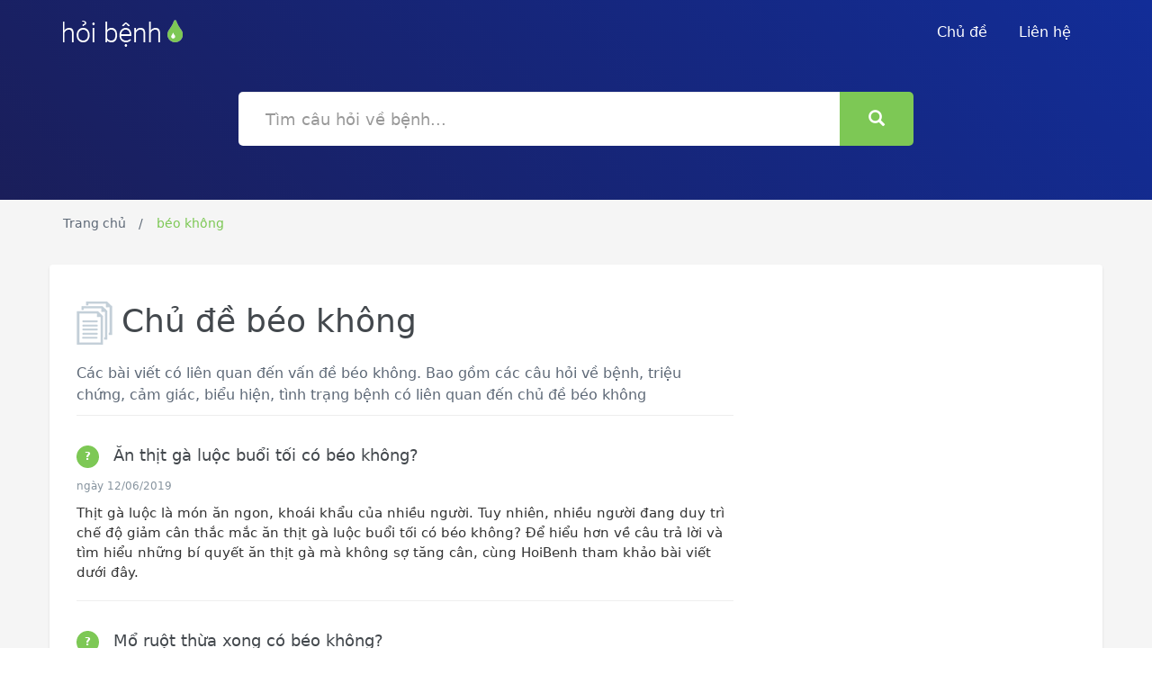

--- FILE ---
content_type: text/html; charset=UTF-8
request_url: https://hoibenh.com/chu-de/beo-khong/
body_size: 7661
content:
<!DOCTYPE html>
<html lang="vi">
    <head prefix="og: http://ogp.me/ns# fb: http://ogp.me/ns/fb# article: http://ogp.me/ns/article#">
        <meta charset="utf-8">
        <!--[if IE]><meta http-equiv='X-UA-Compatible' content='IE=edge,chrome=1'><![endif]-->
        <meta name="viewport" content="width=device-width,minimum-scale=1,initial-scale=1">
        <title>Chủ đề béo không và các câu hỏi về bệnh, triệu chứng, tình trạng bệnh, đau nhức | HoiBenh.com</title>
        <meta name="description" content="Chủ đề béo không là một chủ đề phổ biến. Các câu hỏi về bệnh, triệu chứng, tình trạng bệnh, đau nhức, được bác sĩ trả lời tận tình.">
        <meta name="keywords" content="Chủ đề béo không là một chủ đề phổ biến. Các câu hỏi về bệnh, triệu chứng, tình trạng bệnh, đau nhức, được bác sĩ trả lời tận tình.">
        <meta name="robots" content="noodp"/>

        <!-- Schema.org markup for Google+ -->
        <meta itemprop="name" content="Chủ đề béo không và các câu hỏi về bệnh, triệu chứng, tình trạng bệnh, đau nhức | HoiBenh.com">
        <meta itemprop="description" content="Chủ đề béo không là một chủ đề phổ biến. Các câu hỏi về bệnh, triệu chứng, tình trạng bệnh, đau nhức, được bác sĩ trả lời tận tình.">
        <meta itemprop="image" content="">

        <!-- Twitter Card data -->
        <meta name="twitter:card" content="summary">
        <meta name="twitter:site" content="HoiBenh.com">
        <meta name="twitter:title" content="Chủ đề béo không và các câu hỏi về bệnh, triệu chứng, tình trạng bệnh, đau nhức | HoiBenh.com">
        <meta name="twitter:description" content="Chủ đề béo không là một chủ đề phổ biến. Các câu hỏi về bệnh, triệu chứng, tình trạng bệnh, đau nhức, được bác sĩ trả lời tận tình.">
        <meta name="twitter:creator" content="@HoiBenh">
        <meta name="twitter:image" content="">

        <!-- Open Graph data -->
        <meta property="og:title" content="Chủ đề béo không và các câu hỏi về bệnh, triệu chứng, tình trạng bệnh, đau nhức | HoiBenh.com" />
        <meta property="og:type" content="article" />
        <meta property="og:url" content="https://hoibenh.com/chu-de/beo-khong/" />
        <meta property="og:image" content="" />
        <meta property="og:description" content="Chủ đề béo không là một chủ đề phổ biến. Các câu hỏi về bệnh, triệu chứng, tình trạng bệnh, đau nhức, được bác sĩ trả lời tận tình." />
        <meta property="og:locale" content="vi_VN" />
        <meta property="og:site_name" content="Hỏi Bệnh" />
        <!-- <meta property="fb:app_id" content=""/> -->
        <link rel="canonical" href="https://hoibenh.com/chu-de/beo-khong/" />
<link rel="stylesheet" href="https://cdnjs.cloudflare.com/ajax/libs/twitter-bootstrap/3.3.7/css/bootstrap.min.css" integrity="sha512-6MXa8B6uaO18Hid6blRMetEIoPqHf7Ux1tnyIQdpt9qI5OACx7C+O3IVTr98vwGnlcg0LOLa02i9Y1HpVhlfiw==" crossorigin="anonymous" />
<link rel="apple-touch-icon" sizes="180x180" href="https://hoibenh.com/img/apple-touch-icon.png">
<link rel="icon" type="image/png" sizes="32x32" href="https://hoibenh.com/img/favicon-32x32.png">
<link rel="icon" type="image/png" sizes="194x194" href="https://hoibenh.com/img/favicon-194x194.png">
<link rel="icon" type="image/png" sizes="192x192" href="https://hoibenh.com/img/android-chrome-192x192.png">
<link rel="icon" type="image/png" sizes="16x16" href="https://hoibenh.com/img/favicon-16x16.png">
<link rel="manifest" href="https://hoibenh.com/webmanifest.json">
<link rel="mask-icon" href="https://hoibenh.com/img/safari-pinned-tab.svg" color="#0f7868">
<link rel="shortcut icon" href="/favicon.ico">
<meta name="apple-mobile-web-app-title" content="Hỏi Bệnh">
<meta name="application-name" content="Hỏi Bệnh">
<meta name="msapplication-TileColor" content="#122d98">
<meta name="msapplication-TileImage" content="https://hoibenh.com/img/mstile-144x144.png">
<meta name="msapplication-config" content="https://hoibenh.com/img/browserconfig.xml">
<meta name="theme-color" content="#0f7868">
        <!-- HTML5 shim and Respond.js for IE8 support of HTML5 elements and media queries -->
        <!-- WARNING: Respond.js doesn't work if you view the page via file:// -->
        <!--[if lt IE 9]>
          <script src="https://oss.maxcdn.com/html5shiv/3.7.3/html5shiv.min.js"></script>
          <script src="https://oss.maxcdn.com/respond/1.4.2/respond.min.js"></script>
        <![endif]-->
<style type="text/css">
body, html{font-family:-apple-system,system-ui,BlinkMacSystemFont,"Segoe UI","Roboto","Helvetica Neue",sans-serif;}
.h1, .h2, .h3, .h4, .h5, .h6, h1, h2, h3, h4, h5, h6{line-height:1.3}
.icon-right{background:url(https://hoibenh.com/img/icon-right.png);background-repeat:no-repeat;display:inline-block;width:35px;height:35px;vertical-align:middle;margin-left:40px}
.icon-pages{background:url(https://hoibenh.com/img/icon-pages.png);background-repeat:no-repeat;display:inline-block;width:40px;height:48px;vertical-align:middle;margin-right:10px}
.icon-envelope{background:url(https://hoibenh.com/img/icon-envelope.png);background-repeat:no-repeat;display:inline-block;width:64px;height:64px}
.icon-forum{background:url(https://hoibenh.com/img/icon-forum.png);background-repeat:no-repeat;display:inline-block;width:64px;height:60px}
.icon-folder{background:url([data-uri]);background-repeat:no-repeat;display:inline-block;width:64px;height:58px}
.icon-info{background:url(https://hoibenh.com/img/icon-info.png);background-repeat:no-repeat;display:inline-block;width:47px;height:47px}
.icon-adn{background:url(https://hoibenh.com/img/icon-adn.png);background-repeat:no-repeat;display:inline-block;width:22px;height:24px}
.alignnone{margin:5px 20px 20px 0}
.aligncenter,div.aligncenter{display:block;margin:5px auto}
.alignright{float:right;margin:5px 0 20px 20px}
.alignleft{float:left;margin:5px 20px 20px 0}
a img.alignright{float:right;margin:5px 0 20px 20px}
a img.alignnone{margin:5px 20px 20px 0}
a img.alignleft{float:left;margin:5px 20px 20px 0}
a img.aligncenter{display:block;margin-left:auto;margin-right:auto}
.wp-caption{background:#fff;border:1px solid #f0f0f0;max-width:96%;padding:5px 3px 10px;text-align:center}
.wp-caption.alignnone{margin:5px 20px 20px 0}
.wp-caption.alignleft{margin:5px 20px 20px 0}
.wp-caption.alignright{margin:5px 0 20px 20px}
.wp-caption img{border:0 none;height:auto;margin:0;max-width:98.5%;padding:0;width:auto}
.wp-caption p.wp-caption-text{font-size:11px;line-height:17px;margin:0;padding:0 4px 5px}
.screen-reader-text{clip:rect(1px,1px,1px,1px);position:absolute!important;height:1px;width:1px;overflow:hidden}
.screen-reader-text:focus{background-color:#f1f1f1;border-radius:3px;box-shadow:0 0 2px 2px rgba(0,0,0,0.6);clip:auto!important;color:#21759b;display:block;font-size:14px;font-size:.875rem;font-weight:700;height:auto;left:5px;line-height:normal;padding:15px 23px 14px;text-decoration:none;top:5px;width:auto;z-index:100000}
body{color:#000;font-size:15px;height:100%;line-height:1.5;padding-right:0!important}
a{text-decoration:none;outline:0 none}
ul{padding:0}
h1,h2{color:#43484d}
p{font-size:16px;line-height:24px;color:#333}
.btn-success{background-color:#7dc855;border:medium none;border-radius:5px;color:#fff;font-size:16px;font-weight:500;padding:13px 25px}
.btn-special, .btn-search{font-size:18px;border-radius:5px;border:2px solid #e1e8ee;color:#43484d;padding:15px 30px;transition:all 500ms ease-out .2s}
.btn-special:hover, .btn-search:hover{background:#f9f9f9 none repeat scroll 0 0;border:2px solid #e1e8ee}
.btn-search{height: 60px;background: #7dc855;color: #fff;border: 2px solid transparent;}
.section-title{font-size:52px;color:#43484d}
.section-subtitle{font-size:22px;font-weight:100;line-height:32px;color:#5e6977;width:55%;margin:20px auto 40px}
.pt-50{padding-top:50px}
.pt-70{padding-top:70px}
.hero{position:relative;background:#1a1e5a;background:-webkit-gradient(linear,left bottom,right top,color-stop(0,#1a1e5a),color-stop(100%,#122d98));background:-webkit-linear-gradient(45deg,#1a1e5a 0,#122d98 100%);background:linear-gradient(45deg,#1a1e5a 0,#122d98 100%);filter:progid:DXImageTransform.Microsoft.gradient(startColorstr='#FF1A1E5A',endColorstr='#FF122D98',GradientType=1)}
.navbar{padding:10px 0;margin-bottom:0}
.navbar .brand img{padding-top:11px}
.navbar li a{color:#fff;font-size:16px;font-weight:500;padding-right:20px}
.navbar li a:hover,.navbar li a:focus{background-color:transparent;color:#7dc855;text-decoration:none;outline:medium none}
.navbar .nav-btn{padding:10px 27px!important;border:2px solid #7dc855;border-radius:3px;margin-top:5px}
.navbar .nav-btn:hover{color:#fff;background:#7dc855;opacity:.9}
.navbar-toggle{background:transparent none repeat scroll 0 0;border:1px solid transparent;border-radius:4px;color:#fff;float:right;font-size:31px;margin-right:15px;margin-top:-15px;position:relative}
.masthead{padding:100px 0 80px;text-align:center}
.masthead h1{color:#fff}
.masthead p{color:#fff;font-size:22px;font-weight:100;margin:0 auto;padding-bottom:15px;padding-top:30px;text-align:center;width:70%}
.masthead .search-field{width:100%;font-size:18px;border-radius:5px;padding:0 30px;border:none;margin-top:20px;margin-bottom:20px;height:60px}
.masthead form{position:relative;margin-top:10px}
.masthead .btn-hero{border:3px solid #fff;color:#fff;border-radius:5px;padding:10px 20px;margin-top:50px}
.masthead .btn-hero:hover{background:rgba(255,255,255,0.2);-webkit-transition:background-color 500ms ease-out .2s;-moz-transition:background-color 500ms ease-out .2s;-o-transition:background-color 500ms ease-out .2s;transition:background-color 500ms ease-out .2s}
.single-masthead{padding:0 0 40px}
.single-masthead .btn-hero{margin-top:30px;float:right}
.bgc-light-gray{background-color:#f9f9f9}
.features,.genre{padding:100px 0;position:relative}
.features .icon,.genre .icon{display:inline-block;font-size:50px;text-decoration:none;transition:all .3s ease 0}
.features h3,.genre h3{font-size:18px;color:#43484d}
.features p,.genre p{font-size:16px;color:#86939e}
.features:after{content:"";display:block;height:1px;margin-top:1px;width:100%;position:absolute;bottom:0;background:url(https://hoibenh.com/img/icon-dash.png);background-repeat:repeat-x}
.genre{padding:50px 0}
.topics{padding:20px 0 0 0}
.topic-head{border-bottom:1px solid #eee;position:relative}
.topics p{font-size:16px;color:#5e6977}
.topics .topics-btn{margin-top:30px}
.topics .topics-btn .btn{margin-top:60px;color:#358ed7}
.topics .topics-btn span{display:inline;padding-left:30px}
.topics h3 a{font-size:18px;color:#43484d;text-decoration:none}
.media-border{border-bottom:1px solid #eee}
.topics-list{padding:20px 0}
.topics-list li{list-style:none;padding-left:5px;padding-top:10px}
.topics-list li a{padding-left:10px;color:#5e6977;font-size:14px;text-decoration:none;outline:0 none}
.topics-list li a:hover{color:#7dc855}
.topics .badge{background-color:#7dc855;border-radius:50%;color:#fff;display:inline-block;font-size:12px;line-height:25px;min-width:10px;text-align:center;vertical-align:middle;white-space:nowrap;height:25px;width:25px;margin-right:10px;padding:0}
.widget{border:3px solid #f7f7f7;border-radius:5px;padding:25px}
.widget h4{font-size:18px;color:#43484d;line-height:25px}
.widget .icon{float:right;padding-right:10px;padding-right:20px}
.widget-support-forum{margin-bottom:24px;margin-top:50px}
.widget-support-forum p{font-size:16px;color:#86939e;padding-top:30px;padding-bottom:30px}
.widget_categories li{list-style:none;padding-left:5px;padding-top:15px}
.widget_categories li a{padding-left:15px;color:#5e6977;font-size:14px;text-decoration:none;outline:0 none}
.widget_categories li a:hover{color:#7dc855}
.widget_categories li ul{padding-left:30px;padding-bottom:20px}
.widget_categories li ul li:before{content:"*"}
.widget_categories li:before, .topics-list li:before{content:"*";color:#b5bfc7;font-size:18px;vertical-align:top}
.support-section{background:url(https://hoibenh.com/img/bg2.png) no-repeat center;position:relative;margin-bottom:80px}
.support-section .divider{border-top:1px solid #eee;position:relative;margin-bottom:120px}
.support-section .divider i{background:#7dc855;border-radius:50%;color:#fff;display:block;font-size:28px;height:45px;line-height:45px;padding:0;text-align:center;width:45px;margin:0 auto;margin-top:-25px}
.support-section ul.members{text-align:center;padding-top:100px;padding-bottom:100px}
.support-section ul.members li{display:inline;padding-right:30px}
.section{margin-top:80px;margin-bottom:80px}
.call-to-action{border:4px solid #f7f7f7;border-radius:5px;padding:20px;margin:20px 0}
.call-to-action .action-btn{display:inline-block;float:right}
.call-to-action h3{font-size:30px;color:#43484d;margin:0 0 10px}
.call-to-action p{font-size:20px;color:#86939e}
.call-to-action .btn-action{margin-top:20px;float:right}
footer{background-color:#fff;border-top:1px solid #eee;padding:35px 0 20px}
footer .footer-links{padding-top:5px}
footer .footer-links li{display:inline;padding-right:30px}
footer .footer-links li a{color:#5e6977;font-size:16px;font-weight:500}
footer .footer-links li a:hover{color:#7dc855;text-decoration:none}
footer .copyright{color:#5e6977;padding-top:5px;font-size:14px;float:right}
.breadcrumbs{background:#f5f5f5;padding-top:15px;padding-bottom:5px}
.breadcrumbs ol{padding:0}
.breadcrumbs ol li{display:inline-block;color:#5e6977;font-size:14px}
.breadcrumbs ol li a{text-decoration:none;color:#5e6977}
.breadcrumbs ol li::after{content:" / ";padding:0 10px}
.breadcrumbs ol li:last-child::after{content:"  "}
.breadcrumbs ol .active{color:#7dc855}
.content-wrapper{padding:20px 0;background:#f5f5f5}
.content-wrapper .container{background:#fff;border-radius:4px;-webkit-box-shadow:0 2px 3px #ddd;box-shadow:0 2px 3px #ddd}
.alert-info{background:#f6fafd;padding:10px 10px 10px 90px;position:relative}
.alert-info .icon-info{position:absolute;top:25px;left:25px}
.alert-info p{line-height:25px;padding-bottom:10px;padding-top:12px}
.post .meta{border-bottom:1px solid #eee;margin:20px 0;padding-bottom:10px}
.post .meta p{padding:15px 0}
.post .meta li{display:inline-block;color:#86939e}
.post .meta li span{color:#43484d}
.post .meta li::after{content:"|";padding:0 20px}
.post .meta li:last-child::after{content:none}
.post img{padding:10px 0;max-width:100%;margin:0 auto;text-align: center;display: block;height:auto}
.post blockquote{background:#f9f9f9;border:3px solid #c3cfd8;padding:30px;margin:30px 0;border-radius:5px}
.feedback{padding:50px 0}
.feedback h3{border-bottom:1px solid #eee;font-size:38px;color:#43484d;padding-bottom:20px}
.feedback input[type="text"]{font-size:18px;border-radius:5px;border:2px solid #e1e8ee;color:#43484d;height:60px;width:100%;margin:20px 0;padding:20px}
.template-genre .overlay{background:rgba(2,28,53,0.9) none repeat scroll 0 0;height:100%;left:0;position:absolute;top:0;width:100%}
.template-card .masthead{padding-top:200px}
.template-card .masthead h1{margin-top:-150px}
.template-card .card{background:#fff;box-shadow:0 0 9px rgba(0,0,0,0.1);padding:30px;margin-top:-150px}
.template-card .card .icon{padding-bottom:30px}
.template-card .card .section-subtitle{width:78%}
.template-card .card input[type="text"]{border:2px solid #e1e8ee;border-radius:5px;color:#43484d;font-size:14px;height:50px;margin:10px 0;padding:15px;width:100%}
.template-card .card input[type="submit"]{margin-top:20px;width:100%}
.template-card .card .forget-pass{padding-top:30px}
@media (max-width: 768px) {
.brand{padding-left:15px}
.features{padding:35px 0}
footer{text-align:center}
footer .footer-links{margin-top:10px;margin-bottom:10px}
footer .copyright{float:none}
}
@media (max-width: 1024px) {
.call-to-action{text-align:center}
.call-to-action .btn-action{margin-top:0;float:none}
.single-masthead .btn-hero{margin:24px auto 0;float:none}
}
@media all and (max-width: 1024px) and (min-width: 768px) {
footer{text-align:center}
footer .footer-links{margin-top:10px;margin-bottom:10px}
footer .copyright{float:left}
}
@media only screen and (max-width: 480px) {
.topics-list{padding:5px 0}
}
.p-title a{font-size:18px;color:#43484d;text-decoration:none}
.p-meta{color:#86939e;font-size:12px}
.p-content{padding:10px 0;color:#333}
.topo{border-bottom:1px solid #eee;margin:20px 0;padding-bottom:10px}
h1 b,h2 b,h3 b,h4 b,h1 strong,h2 strong,h3 strong,h4 strong{font-weight:400}
.box_pagination {
    text-align: center;
    background: #fff;
    text-align: center;
    padding: 20px 10px 10px;
    margin-bottom: 50px;
    box-shadow: 0 1px 1px rgba(180,180,180,0.5);
}
.box_pagination .pagination {
    margin: 10px 0;
}
#main_post ul {
    padding-left: 30px;
}
#button-top {
 background:#fff;
 bottom:30px;
 color:#7dc855;
 display:block;
 height:40px;
 position:fixed;
 right:-50px;
 text-align:center;
 width:40px;
 opacity:0;
 visibility:hidden;
 z-index:999;
 transition:all .3s ease-out 0;
 -webkit-transition:all .3s ease-out 0;
 border-radius:50%;
 font-size:38px;
 padding:0;
 line-height:40px
}
#button-top.active {
 opacity:1;
 visibility:visible;
 right:10px
}
#button-top:hover,#button-top:active,#button-top:focus {
 background-color:#fff
}
</style>
</head>
<body>
<header class="hero overlay" itemscope="" itemtype="http://schema.org/WPHeader">
    <meta itemprop="headline" content="Hỏi bệnh">
    <meta itemprop="description" content="Hỏi bệnh, hỏi đáp cùng bác sĩ, hỏi triệu chứng, cảm giác, tình trạng bệnh, đau nhức">
    <nav class="navbar">
    <div class="container">
        <div class="navbar-header">
            <button type="button" class="navbar-toggle collapsed" data-toggle="collapse" data-target="#navbar-collapse" aria-expanded="false"><span class="glyphicon glyphicon-th-list"></span></button>
            <a href="https://hoibenh.com/" class="brand">
                <img src="https://hoibenh.com/img/hoi-benh-logo.png" alt="Hỏi bệnh">

            </a>
        </div>
        <div class="navbar-collapse collapse" id="navbar-collapse">
            <ul class="nav navbar-nav navbar-right">
                <li>
                    <a href="https://hoibenh.com/chu-de/" title="Chủ đề">Chủ đề</a>
                </li>
                <li>
                    <a href="https://hoibenh.com/p/lien-he.html" title="Liên hệ">Liên hệ</a>
                </li>
            </ul>
        </div>
    </div>
</nav>
    <div class="masthead single-masthead">
        <div class="container">
            <div class="row">
                <div class="col-md-8 col-md-offset-2">
                    <form action="https://hoibenh.com/">
                        <div class="input-group">
                           <input type="text" name="s" class="form-control search-field" placeholder="Tìm câu hỏi về bệnh...">
                           <span class="input-group-btn">
                                <button class="btn btn-search" type="button"><i class="glyphicon glyphicon-search"></i></button>
                           </span>
                        </div>
                    </form>
                </div>
            </div>
        </div>
    </div>
</header>
<script type="application/ld+json">{
"@context": "http://schema.org",
"@type": "BreadcrumbList",
"itemListElement": [
{"@type": "ListItem", "position": 1, "item": {"@id": "https://hoibenh.com/","name": "Hỏi Bệnh"}},
{"@type": "ListItem","position": 2, "item": {"@id": "https://hoibenh.com/chu-de/beo-khong/","name": "béo không"}}]
}</script>
<!-- Breadcrumbs -->
<div class="breadcrumbs">
    <div class="container">
        <ol>
            <li><a href="https://hoibenh.com/" title="Hỏi Bệnh">Trang chủ</a></li>
            <li class="active hidden-xs">béo không</li>        </ol>
    </div>
</div>
<main class="content-wrapper">
    <div class="container">
<div class="col-lg-8">
        <div class="topics">
    <h1><span class="icon-pages"></span>Chủ đề béo không</h2>
    <p style="border-bottom: 1px solid #eee;margin: 20px 0;padding-bottom: 10px;">Các bài viết có liên quan đến vấn đề béo không. Bao gồm các câu hỏi về bệnh, triệu chứng, cảm giác, biểu hiện, tình trạng bệnh có liên quan đến chủ đề béo không</p>
    <article class="topo" itemscope="" itemtype="http://schema.org/CreativeWork">
        <header>
            <h2 class="p-title" itemprop="headline">
                <a href="https://hoibenh.com/an-thit-ga-luoc-buoi-toi-co-beo-khong-daclg.html" title="Ăn thịt gà luộc buổi tối có béo không?"><span class="badge">?</span> <span rel="bookmark">Ăn thịt gà luộc buổi tối có béo không?</span></a>
            </h2>
            <div class="p-meta">
                <time itemprop="dateCreated" datetime="2017-09-08T10:29:26+07:00"></time>
                <time itemprop="dateModified" datetime="2017-09-08T10:51:23+07:00"></time>
                <time itemprop="datePublished" datetime="2017-09-08T00:00:00+07:00"> ngày 12/06/2019</time>
            </div>
        </header>
        <div class="p-content" itemprop="text">Thịt gà luộc là món ăn ngon, khoái khẩu của nhiều người. Tuy nhiên, nhiều người đang duy trì chế độ giảm cân thắc mắc ăn thịt gà luộc buổi tối có béo không? Để hiểu hơn về câu trả lời và tìm hiểu những bí quyết ăn thịt gà mà không sợ tăng cân, cùng HoiBenh tham khảo bài viết dưới đây.</div>
    </article>
    <article class="topo" itemscope="" itemtype="http://schema.org/CreativeWork">
        <header>
            <h2 class="p-title" itemprop="headline">
                <a href="https://hoibenh.com/mo-ruot-thua-xong-co-beo-khong-ckika.html" title="Mổ ruột thừa xong có béo không?"><span class="badge">?</span> <span rel="bookmark">Mổ ruột thừa xong có béo không?</span></a>
            </h2>
            <div class="p-meta">
                <time itemprop="dateCreated" datetime="2017-09-08T10:29:26+07:00"></time>
                <time itemprop="dateModified" datetime="2017-09-08T10:51:23+07:00"></time>
                <time itemprop="datePublished" datetime="2017-09-08T00:00:00+07:00"> ngày 04/04/2019</time>
            </div>
        </header>
        <div class="p-content" itemprop="text">Chế độ dinh dưỡng cho người bệnh sau phẫu thuật ruột thừa là rất quan trọng. Người nhà thường được hướng dẫn nên tăng cường bổ sung các chất dinh dưỡng để giúp sức khỏe bệnh nhân được nhanh chóng hồi phục. Vì ruột thừa đã được cắt đi, nên có rất nhiều người đang thắc mắc liệu mổ ruột thừa xong có béo không? Mổ ruột thừa nên kiêng ăn gì?</div>
    </article>
</div>
<div class="row">
    <div class="col-md-12">
        <div class="box_pagination">
            <div class="box_total_page">Trang 1/1</div>
            <ul class="pagination">
            <li data-page="1"><a href="https://hoibenh.com/chu-de/beo-khong/?trang=1">1</a></li>            </ul>
        </div>
    </div>
</div>
        </div>
        <div class="col-lg-4">
            <div class="sidebar hidden">
                <div class="pt-50">
                    <div class="widget widget_categories">
                        <span class="icon icon-folder"></span>
                        <h4>Bài viết có liên quan</h4>
                        <ul>
                            <li><a href="#"> Câu hỏi liên quan </a></li>
                        </ul>
                    </div>
                </div>
            </div>
        </div>
    </div>
</main>
<footer>
    <div class="container">
        <div class="row">
            <div class="col-sm-3 col-md-3">
                <a href="#" class="brand">
                    <img src="https://hoibenh.com/img/hoi-benh-logo-footer.png" alt="HoiBenh.com">
                </a>
            </div>
            <div class="col-sm-9 col-md-5">
                <ul class="footer-links">
                    <li><a href="#">Nổi bật</a></li>
                    <li><a href="https://hoibenh.com/chu-de/" title="Chủ đề">Chủ đề</a></li>
                    <li><a href="#">Bệnh</a></li>
                    <li><a href="#">Thuốc</a></li>
                </ul>
            </div>
            <div class="col-sm-12 col-md-4">
                <div class="copyright">© 2016-2025 Hoibenh.com Copyrights</div>
            </div>
        </div>
    </div>
</footer>
<a id="button-top" href="#"><i class="glyphicon glyphicon-circle-arrow-up"></i></a>
<script src="https://cdnjs.cloudflare.com/ajax/libs/jquery/1.12.4/jquery.min.js" integrity="sha512-jGsMH83oKe9asCpkOVkBnUrDDTp8wl+adkB2D+//JtlxO4SrLoJdhbOysIFQJloQFD+C4Fl1rMsQZF76JjV0eQ==" crossorigin="anonymous"></script>
<script src="https://cdnjs.cloudflare.com/ajax/libs/twitter-bootstrap/3.3.7/js/bootstrap.min.js" integrity="sha512-iztkobsvnjKfAtTNdHkGVjAYTrrtlC7mGp/54c40wowO7LhURYl3gVzzcEqGl/qKXQltJ2HwMrdLcNUdo+N/RQ==" crossorigin="anonymous"></script>

<script type="text/javascript">
    $(".pagination li[data-page='1']").addClass("active");
</script>
<script type="text/javascript">
$(document).ready(function(){
    $("#button-top").click(function(e){$("html, body").animate({scrollTop:0});e.preventDefault();});
    $(window).scroll(function(){if($(this).scrollTop()>$(this).height()){$('#button-top').addClass('active');}else{$('#button-top').removeClass('active')}});
});
</script>
<script defer src="https://static.cloudflareinsights.com/beacon.min.js/vcd15cbe7772f49c399c6a5babf22c1241717689176015" integrity="sha512-ZpsOmlRQV6y907TI0dKBHq9Md29nnaEIPlkf84rnaERnq6zvWvPUqr2ft8M1aS28oN72PdrCzSjY4U6VaAw1EQ==" data-cf-beacon='{"version":"2024.11.0","token":"3eb39bb013ed498ebdb1389a9a9e5457","r":1,"server_timing":{"name":{"cfCacheStatus":true,"cfEdge":true,"cfExtPri":true,"cfL4":true,"cfOrigin":true,"cfSpeedBrain":true},"location_startswith":null}}' crossorigin="anonymous"></script>
</body>
</html>